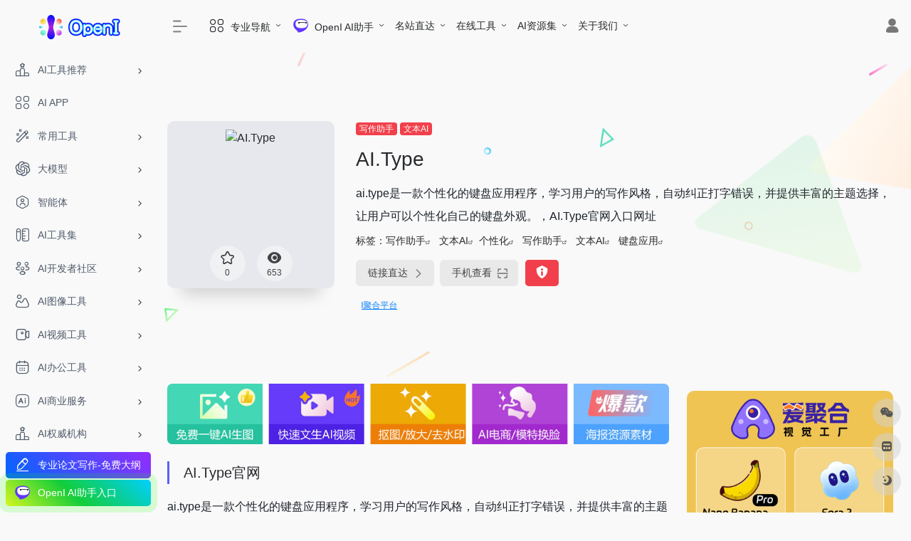

--- FILE ---
content_type: text/html; charset=UTF-8
request_url: https://openi.cn/sites/135403.html
body_size: 19366
content:
<!DOCTYPE html><html lang="zh-Hans" class="io-grey-mode"><head> <script> var default_c = "io-grey-mode"; var night = document.cookie.replace(/(?:(?:^|.*;\s*)io_night_mode\s*\=\s*([^;]*).*$)|^.*$/, "$1"); try { if (night === "0") { document.documentElement.classList.add("io-black-mode"); document.documentElement.classList.remove(default_c); } else { document.documentElement.classList.remove("io-black-mode"); document.documentElement.classList.add(default_c); } } catch (_) {}</script><meta charset="UTF-8"><meta name="renderer" content="webkit"/><meta name="force-rendering" content="webkit"/><meta http-equiv="X-UA-Compatible" content="IE=edge, chrome=1"><meta name="viewport" content="width=device-width, initial-scale=1.0, minimum-scale=1.0, maximum-scale=1.0, user-scalable=no"><title>AI.Type - OpenI</title><meta name="theme-color" content="#f9f9f9" /><meta name="keywords" content="个性化,键盘应用" /><meta name="description" content="ai.type是一款个性化的键盘应用程序，学习用户的写作风格，自动纠正打字错误，并提供丰富的主题选择，让用户可以个性化自己的键盘外观。" /><meta property="og:type" content="article"><meta property="og:url" content="https://openi.cn/sites/135403.html"/> <meta property="og:title" content="AI.Type - OpenI"><meta property="og:description" content="ai.type是一款个性化的键盘应用程序，学习用户的写作风格，自动纠正打字错误，并提供丰富的主题选择，让用户可以个性化自己的键盘外观。"><meta property="og:image" content="https://ico.openi.cn/favicon/aitype.com.png"><meta property="og:site_name" content="OpenI"><link rel="shortcut icon" href="https://res.openi.cn/2023/04/logo-pic.png"><link rel="apple-touch-icon" href="https://res.openi.cn/2023/04/logo-pic.png"><!--[if IE]><script src="https://openi.cn/wp-content/themes/onenav/js/html5.min.js"></script><![endif]--><meta name='robots' content='max-image-preview:large' /><style id='wp-img-auto-sizes-contain-inline-css' type='text/css'>img:is([sizes=auto i],[sizes^="auto," i]){contain-intrinsic-size:3000px 1500px}/*# sourceURL=wp-img-auto-sizes-contain-inline-css */</style><style id='classic-theme-styles-inline-css' type='text/css'>/*! This file is auto-generated */.wp-block-button__link{color:#fff;background-color:#32373c;border-radius:9999px;box-shadow:none;text-decoration:none;padding:calc(.667em + 2px) calc(1.333em + 2px);font-size:1.125em}.wp-block-file__button{background:#32373c;color:#fff;text-decoration:none}/*# sourceURL=/wp-includes/css/classic-themes.min.css */</style><link rel='stylesheet' id='parent-style-css' href='https://openi.cn/wp-content/themes/onenav/style.css?ver=6.9' type='text/css' media='all' /><link rel='stylesheet' id='child-style-css' href='https://openi.cn/wp-content/themes/OneNav-openi/style.css?ver=1.0' type='text/css' media='all' /><link rel='stylesheet' id='iconfont-css' href='https://openi.cn/wp-content/themes/onenav/css/iconfont.css?ver=4.1812' type='text/css' media='all' /><link rel='stylesheet' id='iconfont-io-1-css' href='//at.alicdn.com/t/c/font_4059376_88umfn7atxk.css' type='text/css' media='all' /><link rel='stylesheet' id='iconfont-io-2-css' href='//at.alicdn.com/t/c/font_4375541_v54p9lqnj9n.css' type='text/css' media='all' /><link rel='stylesheet' id='bootstrap-css' href='https://openi.cn/wp-content/themes/onenav/css/bootstrap.min.css?ver=4.1812' type='text/css' media='all' /><link rel='stylesheet' id='lightbox-css' href='https://openi.cn/wp-content/themes/onenav/css/jquery.fancybox.min.css?ver=4.1812' type='text/css' media='all' /><link rel='stylesheet' id='style-css' href='https://openi.cn/wp-content/themes/OneNav-openi/css/style.min.css?ver=4.1812' type='text/css' media='all' /><link rel='stylesheet' id='openicss-css' href='https://openi.cn/wp-content/themes/OneNav-openi/css/openicss.css?ver=4.1812' type='text/css' media='all' /><script type="text/javascript" src="https://openi.cn/wp-content/themes/onenav/js/jquery.min.js?ver=4.1812" id="jquery-js"></script><script type="text/javascript" id="jquery-js-after">/* <![CDATA[ *//* <![CDATA[ */ function loadFunc(func) {if (document.all){window.attachEvent("onload",func);}else{window.addEventListener("load",func,false);}} /* ]]]]><![CDATA[> *///# sourceURL=jquery-js-after/* ]]> */</script><link rel="canonical" href="https://openi.cn/sites/135403.html" /><style>.customize-width{max-width:1400px}.sidebar-nav{width:220px}@media (min-width: 768px){.main-content{margin-left:220px;}.main-content .page-header{left:220px;}}</style><script>(function(a,b){a.ioLetterAvatar=function(d,l,j){d=d||"";l=l||60;var h="#1abc9c #2ecc71 #3498db #9b59b6 #3fe95e #16a085 #27ae60 #2980b9 #8e44ad #fc3e50 #f1c40f #e67e22 #e74c3c #00bcd4 #95aa36 #f39c12 #d35400 #c0392b #b2df1e #7ffc8d".split(" "),f,c,k,g,e,i,t,m;f=String(d).toUpperCase();f=f?f.charAt(0):"?";if(a.devicePixelRatio){l=(l*a.devicePixelRatio)}c=parseInt((((f=="?"?72:f.charCodeAt(0))-64)*12345).toString().slice(0,5));k=c%(h.length-1);t=(c+1)%(h.length-1);m=(c-1)%(h.length-1);g=b.createElement("canvas");g.width=l;g.height=l;e=g.getContext("2d");e.fillStyle=j?j:h[k];e.fillRect(0,0,g.width,g.height); e.arc((c*180)%l,(c*150)%l, (c/120)%l ,0 ,360 );e.fillStyle=h[t];e.globalAlpha = .6;e.fill();e.save();e.beginPath();e.fillStyle=h[m];e.globalAlpha = .4;e.arc((c*20)%l,(c*50)%l, ((99999-c)/80)%l,0 ,360 );e.fill();e.font=Math.round(g.width/2)+"px 'Microsoft Yahei'";e.textAlign="center";e.fillStyle="#fff";e.globalAlpha = 1;e.fillText(f,l/2,l/1.5);i=g.toDataURL();g=null;return i}})(window,document);</script><meta name="redi-version" content="1.2.7" /><link rel="icon" href="https://res.openi.cn/2023/04/logo-pic.png" sizes="32x32" /><link rel="icon" href="https://res.openi.cn/2023/04/logo-pic.png" sizes="192x192" /><link rel="apple-touch-icon" href="https://res.openi.cn/2023/04/logo-pic.png" /><meta name="msapplication-TileImage" content="https://res.openi.cn/2023/04/logo-pic.png" /><!-- 自定义代码 --><!-- end 自定义代码 --></head> <body class="wp-singular sites-template-default single single-sites postid-135403 wp-theme-onenav wp-child-theme-OneNav-openi sidebar_right sites"> <div id="sidebar" class="sticky sidebar-nav fade"> <div class="modal-dialog h-100 sidebar-nav-inner"> <div class="sidebar-logo border-bottom border-color"> <!-- logo --> <div class="logo overflow-hidden"> <a href="https://openi.cn" class="logo-expanded"> <img src="https://res.openi.cn/2023/04/Logo.png" height="40" class="logo-light" alt="OpenI"> <img src="https://res.openi.cn/2023/04/Logo-n.png" height="40" class="logo-dark d-none" alt="OpenI"> </a> <a href="https://openi.cn" class="logo-collapsed"> <img src="https://res.openi.cn/2023/04/logo-pic.png" height="40" class="logo-light" alt="OpenI"> <img src="https://res.openi.cn/2023/04/logo-n-pic.png" height="40" class="logo-dark d-none" alt="OpenI"> </a> </div> <!-- logo end --> </div> <div class="sidebar-menu flex-fill"> <div class="sidebar-scroll" > <div class="sidebar-menu-inner"> <ul> <li class="sidebar-item"> <a href="https://openi.cn/#term-8151" class="" data-change="https://openi.cn/#term-8151"> <i class="io io-vuesax-outline-ranking icon-fw icon-lg"></i> <span>AI工具推荐</span> </a> <i class="iconfont icon-arrow-r-m sidebar-more text-sm"></i> <ul > <li> <a href="https://openi.cn/#term-8151-8151" class=""><span>Ai工具推荐</span></a> </li> <li> <a href="https://openi.cn/#term-8151-399435" class=""><span>Ai编程神器</span></a> </li> <li> <a href="https://openi.cn/#term-8151-413020" class=""><span>AiPPT神器</span></a> </li> <li> <a href="https://openi.cn/#term-8151-175937" class=""><span>论文写作神器</span></a> </li> <li> <a href="https://openi.cn/#term-8151-177583" class=""><span>Ai视频神器</span></a> </li> <li> <a href="https://openi.cn/#term-8151-176127" class=""><span>Logo生成神器</span></a> </li> <li> <a href="https://openi.cn/#term-8151-176146" class=""><span>Ai换脸神器</span></a> </li> <li> <a href="https://openi.cn/#term-8151-176171" class=""><span>Ai写真神器</span></a> </li> <li> <a href="https://openi.cn/#term-8151-166712" class=""><span>Ai系统源码</span></a> </li> <li> <a href="https://openi.cn/#term-8151-150488" class=""><span>论文阅读神器</span></a> </li> </ul> </li> <li class="sidebar-item"> <a href="https://openi.cn/ai-app" target=""> <i class="io io-outline-category-2 icon-fw icon-lg"></i> <span>AI APP</span> </a> </li> <li class="sidebar-item"> <a href="https://openi.cn/#term-3265" class="" data-change="https://openi.cn/#term-3265"> <i class="io io-outline-magicpen icon-fw icon-lg"></i> <span>常用工具</span> </a> <i class="iconfont icon-arrow-r-m sidebar-more text-sm"></i> <ul > <li> <a href="https://openi.cn/#term-3265-193220" class=""><span>工具推荐</span></a> </li> <li> <a href="https://openi.cn/#term-3265-12688" class=""><span>常用邮箱</span></a> </li> <li> <a href="https://openi.cn/#term-3265-165775" class=""><span>视频会议</span></a> </li> <li> <a href="https://openi.cn/#term-3265-12687" class=""><span>在线翻译</span></a> </li> <li> <a href="https://openi.cn/#term-3265-12675" class=""><span>协作文档</span></a> </li> <li> <a href="https://openi.cn/#term-3265-12964" class=""><span>问卷表单</span></a> </li> <li> <a href="https://openi.cn/#term-3265-12593" class=""><span>在线工具箱</span></a> </li> </ul> </li> <li class="sidebar-item"> <a href="https://openi.cn/#term-34796" class="" data-change="https://openi.cn/#term-34796"> <i class="io io-openai icon-fw icon-lg"></i> <span>大模型</span> </a> <i class="iconfont icon-arrow-r-m sidebar-more text-sm"></i> <ul > <li> <a href="https://openi.cn/#term-34796-149000" class=""><span>体验入口</span></a> </li> <li> <a href="https://openi.cn/#term-34796-193329" class=""><span>API</span></a> </li> <li> <a href="https://openi.cn/#term-34796-403800" class=""><span>DeepSeek</span></a> </li> <li> <a href="https://openi.cn/#term-34796-316" class=""><span>ChatGPT</span></a> </li> <li> <a href="https://openi.cn/#term-34796-8215" class=""><span>百度</span></a> </li> <li> <a href="https://openi.cn/#term-34796-24437" class=""><span>阿里</span></a> </li> <li> <a href="https://openi.cn/#term-34796-193054" class=""><span>月之暗面</span></a> </li> <li> <a href="https://openi.cn/#term-34796-24436" class=""><span>讯飞</span></a> </li> <li> <a href="https://openi.cn/#term-34796-24430" class=""><span>ChatGLM</span></a> </li> <li> <a href="https://openi.cn/#term-34796-149337" class=""><span>腾讯</span></a> </li> <li> <a href="https://openi.cn/#term-34796-149010" class=""><span>抖音</span></a> </li> <li> <a href="https://openi.cn/#term-34796-24433" class=""><span>百川</span></a> </li> <li> <a href="https://openi.cn/#term-34796-193055" class=""><span>天工</span></a> </li> <li> <a href="https://openi.cn/#term-34796-193343" class=""><span>紫东太初</span></a> </li> <li> <a href="https://openi.cn/#term-34796-24434" class=""><span>封神榜</span></a> </li> <li> <a href="https://openi.cn/#term-34796-24432" class=""><span>Llama</span></a> </li> <li> <a href="https://openi.cn/#term-34796-24442" class=""><span>元语</span></a> </li> <li> <a href="https://openi.cn/#term-34796-24435" class=""><span>盘古</span></a> </li> <li> <a href="https://openi.cn/#term-34796-198827" class=""><span>快手</span></a> </li> <li> <a href="https://openi.cn/#term-34796-162569" class=""><span>书生</span></a> </li> <li> <a href="https://openi.cn/#term-34796-24439" class=""><span>MOSS</span></a> </li> <li> <a href="https://openi.cn/favorites/601.html" target=""> <span>更多大模型</span> </a> </li> </ul> </li> <li class="sidebar-item"> <a href="https://openi.cn/#term-177607" class="" data-change="https://openi.cn/#term-177607"> <i class="io io-outline-user-octagon icon-fw icon-lg"></i> <span>智能体</span> </a> <i class="iconfont icon-arrow-r-m sidebar-more text-sm"></i> <ul > <li> <a href="https://openi.cn/#term-177607-177607" class=""><span>AI智能体平台</span></a> </li> <li> <a href="https://openi.cn/#term-177607-422385" class=""><span>MCP服务</span></a> </li> <li> <a href="https://openi.cn/#term-177607-178266" class=""><span>智能体</span></a> </li> <li> <a href="https://openi.cn/#term-177607-193360" class=""><span>智能体源码</span></a> </li> </ul> </li> <li class="sidebar-item"> <a href="https://openi.cn/#term-3108" class="" data-change="https://openi.cn/#term-3108"> <i class="io io-a-outline-rulerpen icon-fw icon-lg"></i> <span>AI工具集</span> </a> <i class="iconfont icon-arrow-r-m sidebar-more text-sm"></i> <ul > <li> <a href="https://openi.cn/#term-3108-2834" class=""><span>AI写作工具</span></a> </li> <li> <a href="https://openi.cn/#term-3108-2832" class=""><span>AI对话工具</span></a> </li> <li> <a href="https://openi.cn/#term-3108-2842" class=""><span>AI语言翻译</span></a> </li> <li> <a href="https://openi.cn/#term-3108-1836" class=""><span>AI视频工具</span></a> </li> <li> <a href="https://openi.cn/#term-3108-630" class=""><span>AI设计工具</span></a> </li> <li> <a href="https://openi.cn/#term-3108-2835" class=""><span>AI音频工具</span></a> </li> <li> <a href="https://openi.cn/#term-3108-453" class=""><span>AI内容检测</span></a> </li> <li> <a href="https://openi.cn/#term-3108-2844" class=""><span>AI提示指令</span></a> </li> </ul> </li> <li class="sidebar-item"> <a href="https://openi.cn/#term-2" class="" data-change="https://openi.cn/#term-2"> <i class="io io-outline-people icon-fw icon-lg"></i> <span>AI开发者社区</span> </a> <i class="iconfont icon-arrow-r-m sidebar-more text-sm"></i> <ul > <li> <a href="https://openi.cn/#term-2-2837" class=""><span>AI编程工具</span></a> </li> <li> <a href="https://openi.cn/#term-2-511" class=""><span>AI算力平台</span></a> </li> <li> <a href="https://openi.cn/#term-2-408" class=""><span>AI学习网站</span></a> </li> <li> <a href="https://openi.cn/#term-2-9391" class=""><span>模型库</span></a> </li> <li> <a href="https://openi.cn/#term-2-2821" class=""><span>AI训练模型</span></a> </li> <li> <a href="https://openi.cn/#term-2-46" class=""><span>AI开放平台</span></a> </li> <li> <a href="https://openi.cn/#term-2-2846" class=""><span>AI开发框架</span></a> </li> <li> <a href="https://openi.cn/#term-2-9747" class=""><span>AI论文集</span></a> </li> <li> <a href="https://openi.cn/#term-2-500" class=""><span>AI竞赛</span></a> </li> <li> <a href="https://openi.cn/#term-2-147952" class=""><span>AI提示词</span></a> </li> </ul> </li> <li class="sidebar-item"> <a href="https://openi.cn/#term-2815" class="" data-change="https://openi.cn/#term-2815"> <i class="io io-outline-image icon-fw icon-lg"></i> <span>AI图像工具</span> </a> <i class="iconfont icon-arrow-r-m sidebar-more text-sm"></i> <ul > <li> <a href="https://openi.cn/#term-2815-2818" class=""><span>常用AI图像工具</span></a> </li> <li> <a href="https://openi.cn/#term-2815-2820" class=""><span>AI图片插画生成</span></a> </li> <li> <a href="https://openi.cn/#term-2815-2816" class=""><span>AI图片背景移除</span></a> </li> <li> <a href="https://openi.cn/#term-2815-2826" class=""><span>AI图片无损调整</span></a> </li> <li> <a href="https://openi.cn/#term-2815-2830" class=""><span>AI图片优化修复</span></a> </li> <li> <a href="https://openi.cn/#term-2815-2828" class=""><span>AI图片物体抹除</span></a> </li> <li> <a href="https://openi.cn/#term-2815-26" class=""><span>更多AI图像工具</span></a> </li> </ul> </li> <li class="sidebar-item"> <a href="https://openi.cn/#term-107224" class="" data-change="https://openi.cn/#term-107224"> <i class="io io-outline-video icon-fw icon-lg"></i> <span>AI视频工具</span> </a> <i class="iconfont icon-arrow-r-m sidebar-more text-sm"></i> <ul > <li> <a href="https://openi.cn/#term-107224-10085" class=""><span>AI视频生成-文生视</span></a> </li> <li> <a href="https://openi.cn/#term-107224-21100" class=""><span>AI数字人</span></a> </li> <li> <a href="https://openi.cn/#term-107224-148242" class=""><span>AI视频处理工具</span></a> </li> <li> <a href="https://openi.cn/#term-107224-153254" class=""><span>AI视频与娱乐</span></a> </li> <li> <a href="https://openi.cn/#term-107224-153534" class=""><span>AI视频与直播</span></a> </li> <li> <a href="https://openi.cn/#term-107224-153924" class=""><span>AI视频与设计</span></a> </li> <li> <a href="https://openi.cn/#term-107224-10084" class=""><span>AI视频后期</span></a> </li> <li> <a href="https://openi.cn/#term-107224-38" class=""><span>更多视频工具</span></a> </li> </ul> </li> <li class="sidebar-item"> <a href="https://openi.cn/#term-2839" class="" data-change="https://openi.cn/#term-2839"> <i class="io io-outline-calendar icon-fw icon-lg"></i> <span>AI办公工具</span> </a> <i class="iconfont icon-arrow-r-m sidebar-more text-sm"></i> <ul > <li> <a href="https://openi.cn/#term-2839-2840" class=""><span>AI幻灯片和演示</span></a> </li> <li> <a href="https://openi.cn/#term-2839-2847" class=""><span>AI表格数据处理</span></a> </li> <li> <a href="https://openi.cn/#term-2839-2849" class=""><span>AI文档工具</span></a> </li> <li> <a href="https://openi.cn/#term-2839-2852" class=""><span>AI思维导图</span></a> </li> <li> <a href="https://openi.cn/#term-2839-2854" class=""><span>AI会议工具</span></a> </li> <li> <a href="https://openi.cn/#term-2839-2856" class=""><span>AI效率提升</span></a> </li> <li> <a href="https://openi.cn/#term-2839-2850" class=""><span>推荐AI办公工具</span></a> </li> </ul> </li> <li class="sidebar-item"> <a href="https://openi.cn/#term-113099" class="" data-change="https://openi.cn/#term-113099"> <i class="io io-outline-illustrator icon-fw icon-lg"></i> <span>AI商业服务</span> </a> <i class="iconfont icon-arrow-r-m sidebar-more text-sm"></i> <ul > <li> <a href="https://openi.cn/#term-113099-166746" class=""><span>电商运营</span></a> </li> <li> <a href="https://openi.cn/#term-113099-10797" class=""><span>企业服务</span></a> </li> <li> <a href="https://openi.cn/#term-113099-166711" class=""><span>教育学习</span></a> </li> <li> <a href="https://openi.cn/#term-113099-58348" class=""><span>招聘求职</span></a> </li> <li> <a href="https://openi.cn/#term-113099-167723" class=""><span>生活创意</span></a> </li> <li> <a href="https://openi.cn/#term-113099-170045" class=""><span>创业营销</span></a> </li> <li> <a href="https://openi.cn/#term-113099-167405" class=""><span>3D&amp;游戏</span></a> </li> <li> <a href="https://openi.cn/#term-113099-166736" class=""><span>AI服务商</span></a> </li> </ul> </li> <li class="sidebar-item"> <a href="https://openi.cn/#term-10242" class="" data-change="https://openi.cn/#term-10242"> <i class="io io-vuesax-outline-ranking icon-fw icon-lg"></i> <span>AI权威机构</span> </a> <i class="iconfont icon-arrow-r-m sidebar-more text-sm"></i> <ul > <li> <a href="https://openi.cn/#term-10242-10152" class=""><span>AI科研平台</span></a> </li> <li> <a href="https://openi.cn/#term-10242-10243" class=""><span>AI相关协会</span></a> </li> <li> <a href="https://openi.cn/#term-10242-10393" class=""><span>AI顶会活动</span></a> </li> <li> <a href="https://openi.cn/#term-10242-10389" class=""><span>AI管理机构</span></a> </li> </ul> </li> <li class="sidebar-item"> <a href="https://openi.cn/#term-500" class="" data-change="https://openi.cn/#term-500"> <i class="io io-vuesax-outline-cup icon-fw icon-lg"></i> <span>AI竞赛</span> </a> <i class="iconfont icon-arrow-r-m sidebar-more text-sm"></i> <ul > <li> <a href="https://openi.cn/#term-500-500" class=""><span>竞赛平台</span></a> </li> <li> <a href="https://openi.cn/#term-500-191538" class=""><span>学术比赛</span></a> </li> <li> <a href="https://openi.cn/#term-500-181346" class=""><span>AI绘画大赛</span></a> </li> </ul> </li> </ul> </div> </div> </div> <div class="border-top py-2 border-color"> <div class="flex-bottom"> <ul> <li id="menu-item-259670" class="ads2 menu-item menu-item-type-custom menu-item-object-custom menu-item-259670 sidebar-item"><a target="_blank" href="https://openi.cn/sites/112298.html" title="一键生成！无限改稿"> <i class="io io-vuesax-outline-edit-2 icon-fw icon-lg"></i> <span>专业论文写作-免费大纲</span></a></li><li id="menu-item-115489" class="ads menu-item menu-item-type-custom menu-item-object-custom menu-item-115489 sidebar-item"><a target="_blank" href="https://chat.openi.cn/"> <i class="io io-openi icon-fw icon-lg"></i> <span>OpenI AI助手入口</span></a></li> </ul> </div> </div> </div> </div> <div class="main-content flex-fill"> <div class=" header-nav"> <div id="header" class="page-header sticky"> <div class="navbar navbar-expand-md"> <div class="container-fluid p-0 position-relative"> <div class=""> <a href="https://openi.cn" class="navbar-brand d-md-none m-0" title="OpenI"> <img src="https://res.openi.cn/2023/04/Logo.png" class="logo-light" alt="OpenI" height="30"> <img src="https://res.openi.cn/2023/04/Logo-n.png" class="logo-dark d-none" alt="OpenI" height="30"> </a> </div> <div class="collapse navbar-collapse order-2 order-md-1"> <div class="header-mini-btn"> <label> <input id="mini-button" type="checkbox" checked="checked"> <svg viewBox="0 0 100 100" xmlns="http://www.w3.org/2000/svg"> <path class="line--1" d="M0 40h62c18 0 18-20-17 5L31 55"></path> <path class="line--2" d="M0 50h80"></path> <path class="line--3" d="M0 60h62c18 0 18 20-17-5L31 45"></path> </svg> </label> </div> <ul class="navbar-nav navbar-top site-menu mr-4"> <li id="menu-item-11229" class="menu-item menu-item-type-custom menu-item-object-custom menu-item-has-children menu-item-11229"><a href="/"> <i class="io io-outline-category-2 icon-fw icon-lg"></i> <span>专业导航</span></a><ul class="sub-menu"> <li id="menu-item-11231" class="menu-item menu-item-type-custom menu-item-object-custom menu-item-home menu-item-11231"><a href="https://openi.cn/"> <i class="io io-openifull icon-fw icon-lg"></i> <span>AI导航</span></a></li> <li id="menu-item-117834" class="menu-item menu-item-type-custom menu-item-object-custom menu-item-117834"><a href="https://ai.openi.cn/www"> <i class="io io-outline-category-2 icon-fw icon-lg"></i> <span>上网导航</span></a></li> <li id="menu-item-117874" class="menu-item menu-item-type-custom menu-item-object-custom menu-item-117874"><a href="https://ai.openi.cn/office"> <i class="io io-vuesax-outline-task-square icon-fw icon-lg"></i> <span>办公导航</span></a></li> <li id="menu-item-11230" class="menu-item menu-item-type-post_type menu-item-object-page menu-item-11230"><a href="https://openi.cn/dev"> <i class="io io-outline-code icon-fw icon-lg"></i> <span>程序员导航</span></a></li> <li id="menu-item-11276" class="menu-item menu-item-type-post_type menu-item-object-page menu-item-11276"><a href="https://openi.cn/designer"> <i class="io io-outline-photoshop icon-fw icon-lg"></i> <span>设计师导航</span></a></li> <li id="menu-item-11404" class="menu-item menu-item-type-post_type menu-item-object-page menu-item-11404"><a href="https://openi.cn/zhanzhang"> <i class="io io-vuesax-outline-autobrightness icon-fw icon-lg"></i> <span>站长导航</span></a></li> <li id="menu-item-11423" class="menu-item menu-item-type-post_type menu-item-object-page menu-item-11423"><a href="https://openi.cn/sci"> <i class="io io-outline-book-1 icon-fw icon-lg"></i> <span>学术导航</span></a></li> <li id="menu-item-13344" class="menu-item menu-item-type-post_type menu-item-object-page menu-item-13344"><a href="https://openi.cn/pm"> <i class="io io-vuesax-outline-chrome icon-fw icon-lg"></i> <span>媒体运营</span></a></li> <li id="menu-item-32664" class="menu-item menu-item-type-post_type menu-item-object-page menu-item-32664"><a href="https://openi.cn/ip"> <i class="io io-vuesax-outline-sound icon-fw icon-lg"></i> <span>知识产权导航</span></a></li> <li id="menu-item-115079" class="menu-item menu-item-type-post_type menu-item-object-page menu-item-115079"><a href="https://openi.cn/ppt"> <i class="io io-outline-video-square icon-fw icon-lg"></i> <span>PPT设计</span></a></li> <li id="menu-item-141255" class="menu-item menu-item-type-custom menu-item-object-custom menu-item-141255"><a target="_blank" href="https://ai.openi.cn/hi" title="跨境电商工具"> <i class="io io-midjourney icon-fw icon-lg"></i> <span>出海导航</span></a></li></ul></li><li id="menu-item-140482" class="menu-item menu-item-type-custom menu-item-object-custom menu-item-has-children menu-item-140482"><a target="_blank" href="https://chat.openi.cn/" title="打开AI时代，探索无限可能！"> <i class="io io-openiai icon-fw icon-lg"></i> <span>OpenI AI助手</span></a><ul class="sub-menu"> <li id="menu-item-140483" class="menu-item menu-item-type-custom menu-item-object-custom menu-item-140483"><a target="_blank" href="https://chat.openi.cn/" title="国内可访问"> <i class="io io-openai icon-fw icon-lg"></i> <span>中文GPT4.0</span></a></li> <li id="menu-item-140485" class="menu-item menu-item-type-custom menu-item-object-custom menu-item-140485"><a target="_blank" href="https://chat.openi.cn/web/#/draw" title="Midjourney文生图、混图、换脸及Dall.E绘画"> <i class="io io-midjourney icon-fw icon-lg"></i> <span>AI绘画</span></a></li> <li id="menu-item-143511" class="menu-item menu-item-type-custom menu-item-object-custom menu-item-143511"><a target="_blank" href="https://chat.openi.cn/web/#/music" title="Suno中文"> <i class="io io-vuesax-outline-sound icon-fw icon-lg"></i> <span>AI写歌</span></a></li> <li id="menu-item-230547" class="menu-item menu-item-type-custom menu-item-object-custom menu-item-230547"><a target="_blank" href="https://chat.openi.cn/web/#/docs"> <i class="io io-outline-book-1 icon-fw icon-lg"></i> <span>AI读文档</span></a></li> <li id="menu-item-277805" class="menu-item menu-item-type-custom menu-item-object-custom menu-item-277805"><a target="_blank" href="https://pro.123paper.cn"> <i class="io io-vuesax-outline-edit-2 icon-fw icon-lg"></i> <span>AI写论文</span></a></li></ul></li><li id="menu-item-11310" class="menu-item menu-item-type-custom menu-item-object-custom menu-item-has-children menu-item-11310"><a href="/">名站直达</a><ul class="sub-menu"> <li id="menu-item-11313" class="menu-item menu-item-type-custom menu-item-object-custom menu-item-11313"><a target="_blank" href="https://www.douyin.com/hot"> <i class="io io-douyin icon-fw icon-lg"></i> <span>抖音</span></a></li> <li id="menu-item-117700" class="menu-item menu-item-type-custom menu-item-object-custom menu-item-117700"><a target="_blank" href="https://www.kuaishou.com/"> <i class="io io-kuaishou icon-fw icon-lg"></i> <span>快手</span></a></li> <li id="menu-item-11311" class="menu-item menu-item-type-custom menu-item-object-custom menu-item-11311"><a target="_blank" href="https://www.bilibili.com/"> <i class="io io-bilibili icon-fw icon-lg"></i> <span>bilibili</span></a></li> <li id="menu-item-117699" class="menu-item menu-item-type-custom menu-item-object-custom menu-item-117699"><a target="_blank" href="https://www.xiaohongshu.com/"> <i class="io io-xiaohongshu icon-fw icon-lg"></i> <span>小红书</span></a></li> <li id="menu-item-11315" class="menu-item menu-item-type-custom menu-item-object-custom menu-item-11315"><a target="_blank" href="https://www.zhihu.com/"> <i class="io io-zhihu icon-fw icon-lg"></i> <span>知乎</span></a></li> <li id="menu-item-11314" class="menu-item menu-item-type-custom menu-item-object-custom menu-item-11314"><a target="_blank" href="https://weibo.com/login.php?category=0"> <i class="io io-weibo icon-fw icon-lg"></i> <span>微博</span></a></li> <li id="menu-item-11316" class="menu-item menu-item-type-custom menu-item-object-custom menu-item-11316"><a target="_blank" href="https://www.taobao.com/"> <i class="io io-taobao icon-fw icon-lg"></i> <span>淘宝</span></a></li> <li id="menu-item-11317" class="menu-item menu-item-type-custom menu-item-object-custom menu-item-11317"><a target="_blank" href="https://www.jd.com/"> <i class="io io-jingdong icon-fw icon-lg"></i> <span>京东</span></a></li> <li id="menu-item-11312" class="menu-item menu-item-type-custom menu-item-object-custom menu-item-11312"><a target="_blank" href="https://v.qq.com/"> <i class="io io-a-vqq icon-fw icon-lg"></i> <span>腾讯视频</span></a></li> <li id="menu-item-11318" class="menu-item menu-item-type-custom menu-item-object-custom menu-item-11318"><a target="_blank" href="https://www.toutiao.com/"> <i class="io io-toutiao icon-fw icon-lg"></i> <span>今日头条</span></a></li></ul></li><li id="menu-item-11347" class="menu-item menu-item-type-post_type menu-item-object-page menu-item-has-children menu-item-11347"><a href="https://openi.cn/zaixiangongju">在线工具</a><ul class="sub-menu"> <li id="menu-item-92372" class="text-danger menu-item menu-item-type-custom menu-item-object-custom menu-item-92372"><a target="_blank" href="https://tool.openi.cn/" title="免费便民工具"> <i class="io io-outline-category-2 icon-fw icon-lg"></i> <span>免费工具</span></a></li> <li id="menu-item-11348" class="menu-item menu-item-type-taxonomy menu-item-object-favorites menu-item-11348"><a href="https://openi.cn/favorites/3614.html"> <i class="io io-outline-translate icon-fw icon-lg"></i> <span>翻译</span></a></li> <li id="menu-item-11349" class="menu-item menu-item-type-taxonomy menu-item-object-favorites menu-item-11349"><a href="https://openi.cn/favorites/4773.html"> <i class="io io-outline-category-2 icon-fw icon-lg"></i> <span>二维码工具</span></a></li> <li id="menu-item-11350" class="menu-item menu-item-type-taxonomy menu-item-object-favorites menu-item-11350"><a href="https://openi.cn/favorites/5218.html"> <i class="io io-outline-image icon-fw icon-lg"></i> <span>免费图床</span></a></li> <li id="menu-item-11351" class="menu-item menu-item-type-taxonomy menu-item-object-favorites menu-item-11351"><a href="https://openi.cn/favorites/4985.html"> <i class="io io-outline-image icon-fw icon-lg"></i> <span>图片下载</span></a></li> <li id="menu-item-11352" class="menu-item menu-item-type-taxonomy menu-item-object-favorites menu-item-11352"><a href="https://openi.cn/favorites/355.html"> <i class="io io-outline-image icon-fw icon-lg"></i> <span>图片处理</span></a></li> <li id="menu-item-115577" class="menu-item menu-item-type-custom menu-item-object-custom menu-item-115577"><a href="https://tool.openi.cn/svg/"> <i class="io io-outline-format-square icon-fw icon-lg"></i> <span>SVG 编辑器</span></a></li> <li id="menu-item-11353" class="menu-item menu-item-type-taxonomy menu-item-object-favorites menu-item-11353"><a href="https://openi.cn/favorites/2946.html"> <i class="io io-outline-image icon-fw icon-lg"></i> <span>图片编辑</span></a></li> <li id="menu-item-11354" class="menu-item menu-item-type-taxonomy menu-item-object-favorites menu-item-11354"><a href="https://openi.cn/favorites/3575.html"> <i class="io io-outline-smallcaps icon-fw icon-lg"></i> <span>文字编排</span></a></li> <li id="menu-item-11355" class="menu-item menu-item-type-taxonomy menu-item-object-favorites menu-item-11355"><a href="https://openi.cn/favorites/4971.html"> <i class="io io-outline-book-1 icon-fw icon-lg"></i> <span>PDF工具</span></a></li> <li id="menu-item-11356" class="menu-item menu-item-type-taxonomy menu-item-object-favorites menu-item-11356"><a href="https://openi.cn/favorites/5207.html"> <i class="io io-outline-arrow-right icon-fw icon-lg"></i> <span>解析下载</span></a></li> <li id="menu-item-11357" class="menu-item menu-item-type-taxonomy menu-item-object-favorites menu-item-11357"><a href="https://openi.cn/favorites/4986.html"> <i class="io io-outline-video-square icon-fw icon-lg"></i> <span>视频处理</span></a></li> <li id="menu-item-11358" class="menu-item menu-item-type-taxonomy menu-item-object-favorites menu-item-11358"><a href="https://openi.cn/favorites/3767.html"> <i class="io io-outline-data icon-fw icon-lg"></i> <span>脑图\流程图</span></a></li> <li id="menu-item-11359" class="menu-item menu-item-type-taxonomy menu-item-object-favorites menu-item-11359"><a href="https://openi.cn/favorites/5114.html"> <i class="io io-outline-programming-arrows icon-fw icon-lg"></i> <span>格式转换</span></a></li> <li id="menu-item-11360" class="menu-item menu-item-type-custom menu-item-object-custom menu-item-11360"><a href="https://openi.cn/zaixiangongju">更多>></a></li></ul></li><li id="menu-item-32021" class="menu-item menu-item-type-custom menu-item-object-custom menu-item-has-children menu-item-32021"><a target="_blank" href="https://openi.cn/hotnews/">AI资源集</a><ul class="sub-menu"> <li id="menu-item-289128" class="menu-item menu-item-type-taxonomy menu-item-object-category menu-item-289128"><a href="https://openi.cn/category/382639.html"> <i class="io io-outline-magicpen icon-fw icon-lg"></i> <span>AI工具集</span></a></li> <li id="menu-item-298688" class="menu-item menu-item-type-post_type menu-item-object-page menu-item-298688"><a href="https://openi.cn/aigc-industry-reports-download"> <i class="io io-outline-box icon-fw icon-lg"></i> <span>AI报告下载</span></a></li> <li id="menu-item-289129" class="menu-item menu-item-type-taxonomy menu-item-object-category menu-item-289129"><a href="https://openi.cn/category/9334.html"> <i class="io io-outline-book-1 icon-fw icon-lg"></i> <span>AI使用教程</span></a></li> <li id="menu-item-289130" class="menu-item menu-item-type-taxonomy menu-item-object-category menu-item-289130"><a href="https://openi.cn/category/385835.html"> <i class="io io-vuesax-outline-task-square icon-fw icon-lg"></i> <span>AI政策法规</span></a></li> <li id="menu-item-35376" class="menu-item menu-item-type-post_type menu-item-object-page menu-item-35376"><a href="https://openi.cn/aigc-hot"> <i class="io io-vuesax-outline-ranking icon-fw icon-lg"></i> <span>AI热点资讯</span></a></li></ul></li><li id="menu-item-34789" class="menu-item menu-item-type-custom menu-item-object-custom menu-item-has-children menu-item-34789"><a href="/">关于我们</a><ul class="sub-menu"> <li id="menu-item-34791" class="menu-item menu-item-type-post_type menu-item-object-post menu-item-34791"><a href="https://openi.cn/1.html"> <i class="io io-outline-airplane-square icon-fw icon-lg"></i> <span>联系方式</span></a></li> <li id="menu-item-25" class="menu-item menu-item-type-post_type menu-item-object-page menu-item-25"><a target="_blank" href="https://openi.cn/addnewsite"> <i class="io io-outline-layer icon-fw icon-lg"></i> <span>网站提交</span></a></li> <li id="menu-item-125749" class="menu-item menu-item-type-custom menu-item-object-custom menu-item-125749"><a href="https://123paper.cn/Articles/detail/?appid=1&#038;aid=1"> <i class="io io-outline-python icon-fw icon-lg"></i> <span>论文大师源码</span></a></li></ul></li> </ul> </div> <ul class="nav navbar-menu text-xs order-1 order-md-2 position-relative"> <li class="nav-login ml-3 ml-md-4"> <a href="https://openi.cn/login/?redirect_to=https://openi.cn/sites/135403.html" title="登录"><i class="iconfont icon-user icon-lg"></i></a> </li> <li class="nav-item d-md-none mobile-menu ml-3 ml-md-4"><a href="javascript:" id="sidebar-switch" data-toggle="modal" data-target="#sidebar"><i class="iconfont icon-classification icon-lg"></i></a></li> </ul> </div> </div> </div> <div class="placeholder"></div> </div> <div id="content" class="container my-4 my-md-5"> <div class="background-fx"><img src="https://openi.cn/wp-content/themes/onenav/images/fx/shape-01.svg" class="shape-01"><img src="https://openi.cn/wp-content/themes/onenav/images/fx/shape-02.svg" class="shape-02"><img src="https://openi.cn/wp-content/themes/onenav/images/fx/shape-03.svg" class="shape-03"><img src="https://openi.cn/wp-content/themes/onenav/images/fx/shape-04.svg" class="shape-04"><img src="https://openi.cn/wp-content/themes/onenav/images/fx/shape-05.svg" class="shape-05"><img src="https://openi.cn/wp-content/themes/onenav/images/fx/shape-06.svg" class="shape-06"><img src="https://openi.cn/wp-content/themes/onenav/images/fx/shape-07.svg" class="shape-07"><img src="https://openi.cn/wp-content/themes/onenav/images/fx/shape-08.svg" class="shape-08"><img src="https://openi.cn/wp-content/themes/onenav/images/fx/shape-09.svg" class="shape-09"><img src="https://openi.cn/wp-content/themes/onenav/images/fx/shape-10.svg" class="shape-10"><img src="https://openi.cn/wp-content/themes/onenav/images/fx/shape-11.svg" class="shape-11"></div><div class="row site-content py-4 py-md-5 mb-xl-5 mb-0 mx-xxxl-n5"><!-- 网址信息 --><div class="col-12 col-sm-5 col-md-4 col-lg-3"><div class="siteico"><img class="img-cover lazy unfancybox" src="https://openi.cn/wp-content/themes/onenav/images/t.png" data-src="//s0.wp.com/mshots/v1/aitype.com?w=383&h=328" height="auto" width="auto" alt="AI.Type"><div id="country" class="text-xs custom-piece_c_b country-piece" style="display:none;"><i class="iconfont icon-loading icon-spin"></i></div><div class="tool-actions text-center mt-md-4"> <a href="javascript:;" data-action="post_star" data-post_type="sites" data-id="135403" data-ticket="a23e3c98ef" class=" btn btn-like btn-icon btn-light rounded-circle p-2 mx-3 mx-md-2 " data-toggle="tooltip" data-placement="top" title="收藏"> <span class="flex-column text-height-xs"> <i class="star-ico icon-lg iconfont icon-collection-line"></i> <small class="star-count-135403 text-xs mt-1">0</small> </span> </a><a href="javascript:;" class="btn-share-toggler btn btn-icon btn-light rounded-circle p-2 mx-3 mx-md-2" data-toggle="tooltip" data-placement="top" title="浏览"><span class="flex-column text-height-xs"><i class="icon-lg iconfont icon-chakan"></i><small class="share-count text-xs mt-1">653</small></span></a></div></div></div><div class="col mt-4 mt-sm-0"><div class="site-body text-sm"><a class='btn-cat custom_btn-d mr-1' href='https://openi.cn/favorites/176578.html'>写作助手</a><a class='btn-cat custom_btn-d mr-1' href='https://openi.cn/favorites/21188.html'>​文本AI</a><h1 class="site-name h3 my-3">AI.Type</h1><div class="mt-2"><p class="mb-2">ai.type是一款个性化的键盘应用程序，学习用户的写作风格，自动纠正打字错误，并提供丰富的主题选择，让用户可以个性化自己的键盘外观。，AI.Type官网入口网址</p>标签：<span class="mr-2"><a href="https://openi.cn/favorites/176578.html" rel="tag">写作助手</a><i class="iconfont icon-wailian text-ss"></i></span> <span class="mr-2"><a href="https://openi.cn/favorites/21188.html" rel="tag">​文本AI</a><i class="iconfont icon-wailian text-ss"></i></span><span class="mr-2"><a href="https://openi.cn/sitetag/670.html" rel="tag">个性化</a><i class="iconfont icon-wailian text-ss"></i></span> <span class="mr-2"><a href="https://openi.cn/sitetag/1598.html" rel="tag">写作助手</a><i class="iconfont icon-wailian text-ss"></i></span> <span class="mr-2"><a href="https://openi.cn/sitetag/176108.html" rel="tag">​文本AI</a><i class="iconfont icon-wailian text-ss"></i></span> <span class="mr-2"><a href="https://openi.cn/sitetag/188279.html" rel="tag">键盘应用</a><i class="iconfont icon-wailian text-ss"></i></span><div class="site-go mt-3"><div id="security_check_img"></div><span class="site-go-url"><a href="https://openi.cn/go/?url=aHR0cHM6Ly9haXR5cGUuY29t" title="AI.Type" target="_blank" class="btn btn-arrow mr-2"><span>链接直达<i class="iconfont icon-arrow-r-m"></i></span></a></span><a href="javascript:" class="btn btn-arrow qr-img" data-toggle="tooltip" data-placement="bottom" data-html="true" title="<img src='https://openi.cn/qr/?text=https://aitype.com&#038;size=150&#038;margin=10' width='150'>"><span>手机查看<i class="iconfont icon-qr-sweep"></i></span></a><a href="javascript:" class="btn btn-danger qr-img tooltip-toggle rounded-lg" data-post_id="135403" data-toggle="modal" data-placement="top" data-target="#report-sites-modal" title="反馈"><i class="iconfont icon-statement icon-lg"></i></a></div><a class="btn-move tab-move text-xs text-primary ml-2 pt-2 hotmore" href="https://openiapi.com/" target="_blank" title="OpenIAPI.com" style="width: 285px;display: block;"><marquee><u>OpenIAPI，一站式大模型API聚合平台</u></marquee></a></div></div></div><!-- 网址信息 end --></div> <main class="content" role="main"> <div class="sidebar sidebar-tools"> <div id="custom_html-2" class="widget_text io-sidebar-widget widget_custom_html"><div class="textwidget custom-html-widget"><style>.vip-img{ display: block; padding: 10px;}.vip-img img{ width: 100%; border-radius: 10px;}</style><a href="https://d.aijuh.com/" target="_blank" title="AI聚合视觉工厂" rel="nofollow" class="vip-img"> <img alt="AI聚合视觉工厂" src="https://res.openi.cn/2026/01/20260112073508408.png"></a></div></div> </div> <div class="content-wrap"> <div class="content-layout"> <div class="panel site-content card transparent"> <div class="card-body p-0"> <div class="apd-bg"> <div class="apd apd-right"><a href="https://openi.cn/sites/311776.html" target="_blank"><img src="https://res.openi.cn/2025/11/20251110133531389.jpg" alt="一站式AI创作平台" /></a></div> </div> <div class="panel-body single my-4 "> <h2>AI.Type官网</h2><p>ai.type是一款个性化的键盘应用程序，学习用户的写作风格，自动纠正打字错误，并提供丰富的主题选择，让用户可以个性化自己的键盘外观。</p><p>网站服务：写作助手，个性化，键盘应用，文本AI，写作助手，个性化，键盘应用。</p><p><img decoding="async" data-src="https://res.openi.cn/2024/04/20240418010649-66207229bbecd.jpg" src="https://openi.cn/wp-content/themes/onenav/images/t.png" alt="AI.Type" alt="AI.Type" class="size-full wp-image-665 aligncenter"></p><h3>AI.Type简介</h3><h2>什么是&#8221;AI.Type&#8221;？</h2><p>ai.type是一款个性化的键盘应用程序，可用于手机和平板电脑。它学习用户的写作风格，自动纠正打字错误，并在用户输入时自动插入表情符号。此外，ai.type还提供了一个独特的主题市场，用户可以根据自己的喜好选择键盘的外观和风格。</p><h2 data-from="3wdh.com)">&#8220;AI.Type&#8221;有哪些功能？</h2><p>1. 学习用户的写作风格：ai.type能够学习用户的写作风格，从而提供更准确的自动纠正和预测功能。<br />2. 自动纠正打字错误：ai.type能够自动纠正用户的打字错误，提高打字的准确性和效率。<br />3. 自动插入表情符号：ai.type能够根据用户的输入自动插入合适的表情符号，使更加生动有趣。<br />4. 主题市场：ai.type提供了一个独特的主题市场，用户可以根据自己的喜好选择键盘的外观和风格。市场上每天都会有新的主题设计推出，还有一些特殊的主题供特殊场合使用，如世界杯、圣诞节等。<br />5. 用户设计主题：ai.type还支持用户自己设计主题，让用户可以根据自己的喜好和创意来个性化键盘的外观。</p><h2>应用场景：</h2><p>1. 提高打字准确性和效率：ai.type的自动纠正和预测功能可以帮助用户减少打字错误，提高打字的准确性和效率。<br />2. 个性化键盘外观：ai.type的主题市场和用户设计主题功能可以让用户根据自己的喜好和创意来个性化键盘的外观，使手机和平板电脑更加个性化。</p><h2>&#8220;AI.Type&#8221;如何使用？</h2><p>用户可以在应用商店下载并安装ai.type键盘应用程序，然后根据自己的喜好选择键盘的外观和风格。在使用过程中，ai.type会学习用户的写作风格，自动纠正打字错误，并根据用户的输入自动插入表情符号。用户还可以通过主题市场或自己设计主题来个性化键盘的外观。</p><h3>AI.Type官网入口网址</h3><p><a href="https://openi.cn/go/?url=aHR0cHM6Ly9haXR5cGUuY29t" title="AI.Type网站入口" target="_blank" rel="noopener" class="external" >https://aitype.com</a></p><p>OpenI小编发现AI.Type网站非常受用户欢迎，请访问AI.Type网址入口试用。</p> </div> </div> </div> <h2 class="text-gray text-lg my-4"><i class="iconfont icon-tubiaopeizhi mr-1"></i>数据评估</h2> <div class="panel site-content sites-default-content card"> <div class="card-body"> <p class="viewport"> AI.Type浏览人数已经达到653，如你需要查询该站的相关权重信息，可以点击"<a class="external" href="https://openi.cn/go/?url=aHR0cHM6Ly9zZW8uNTExOC5jb20vYWl0eXBlLmNvbT90PXlkbQ%3D%3D" rel="nofollow" target="_blank">5118数据</a>""<a class="external" href="https://openi.cn/go/?url=aHR0cHM6Ly93d3cuYWl6aGFuLmNvbS9zZW8vYWl0eXBlLmNvbQ%3D%3D" rel="nofollow" target="_blank">爱站数据</a>""<a class="external" href="https://openi.cn/go/?url=aHR0cHM6Ly9zZW8uY2hpbmF6LmNvbS8%2FcT1haXR5cGUuY29t" rel="nofollow" target="_blank">Chinaz数据</a>"进入；以目前的网站数据参考，建议大家请以爱站数据为准，更多网站价值评估因素如：AI.Type的访问速度、搜索引擎收录以及索引量、用户体验等；当然要评估一个站的价值，最主要还是需要根据您自身的需求以及需要，一些确切的数据则需要找AI.Type的站长进行洽谈提供。如该站的IP、PV、跳出率等！</p> <div class="text-center my-2"><span class=" content-title"><span class="d-none">关于AI.Type</span>特别声明</span></div> <p class="text-muted text-sm m-0"> 本站OpenI提供的AI.Type都来源于网络，不保证外部链接的准确性和完整性，同时，对于该外部链接的指向，不由OpenI实际控制，在2024年 4月 18日 上午9:06收录时，该网页上的内容，都属于合规合法，后期网页的内容如出现违规，可以直接联系网站管理员进行删除，OpenI不承担任何责任。</p> </div> <div class="card-footer text-muted text-xs"> <div class="d-flex"><span>OpenI致力于优质、实用的网络站点资源收集与分享！</span><span class="ml-auto d-none d-md-block">本文地址https://openi.cn/sites/135403.html转载请注明</span></div> </div> </div> <h2 class="text-gray text-lg my-4"><i class="site-tag iconfont icon-tag icon-lg mr-1" ></i>相关导航</h2> <div class="row mb-n4"> <div class="url-card col-6 col-sm-6 col-md-4 "> <div class="url-body default "> <a href="https://openi.cn/sites/263129.html" target="_blank" data-id="263129" data-url="https://chrome.google.com/webstore/detail/tabtamer/nocccdpimiknfehopnbldcgiipebjjpj" class="card no-c mb-4 site-263129" data-toggle="tooltip" data-placement="bottom" title="Tab Grouping AI - 谷歌插件官网入口网址，Tab Grouping AI ai chrome extension: 智能标签分组的人工智能Chrome扩展程序"> <div class="card-body url-content d-flex align-items-center"> <div class="url-img rounded-circle mr-2 d-flex align-items-center justify-content-center"> <img class=" lazy unfancybox" src="https://openi.cn/wp-content/themes/onenav/images/favicon.png" data-src="https://ico.openi.cn/favicon/chrome.google.com.png" onerror=null;src=ioLetterAvatar(alt,40) height="auto" width="auto" alt="Tab Grouping AI &#8211; 谷歌插件"> </div> <div class="url-info flex-fill"> <div class="text-sm overflowClip_1"> <strong class="font-weight-normal">Tab Grouping AI &#8211; 谷歌插件</strong> </div> <p class="overflowClip_1 m-0 text-muted text-xs">Tab Grouping AI - 谷歌插件官网入口网址，Tab Grouping AI ai chrome extension: 智能标签分组的人工智能Chrome扩展程序</p> </div> </div> </a> <a href="https://openi.cn/go/?url=aHR0cHM6Ly9jaHJvbWUuZ29vZ2xlLmNvbS93ZWJzdG9yZS9kZXRhaWwvdGFidGFtZXIvbm9jY2NkcGltaWtuZmVob3BuYmxkY2dpaXBlYmpqcGo%3D" target="_blank" rel="external nofollow noopener" title="直达" class="togo text-center text-muted is-views" data-id="263129" data-toggle="tooltip" data-placement="right"><i class="iconfont icon-goto"></i></a> </div> </div> <div class="url-card col-6 col-sm-6 col-md-4 "> <div class="url-body default "> <a href="https://openi.cn/sites/135431.html" target="_blank" data-id="135431" data-url="https://www.wordstream.com" class="card no-c mb-4 site-135431" data-toggle="tooltip" data-placement="bottom" title="WordStream是一个在线广告平台，通过提供广告优化工具、广告数据和见解以及个性化的营销解决方案，帮助企业轻松进行在线广告，实现业务增长。，Wordstream官网入口网址"> <div class="card-body url-content d-flex align-items-center"> <div class="url-img rounded-circle mr-2 d-flex align-items-center justify-content-center"> <img class=" lazy unfancybox" src="https://openi.cn/wp-content/themes/onenav/images/favicon.png" data-src="https://ico.openi.cn/favicon/www.wordstream.com.png" onerror=null;src=ioLetterAvatar(alt,40) height="auto" width="auto" alt="Wordstream"> </div> <div class="url-info flex-fill"> <div class="text-sm overflowClip_1"> <strong class="font-weight-normal">Wordstream</strong> </div> <p class="overflowClip_1 m-0 text-muted text-xs">WordStream是一个在线广告平台，通过提供广告优化工具、广告数据和见解以及个性化的营销解决方案，帮助企业轻松进行在线广告，实现业务增长。，Wordstream官网入口网址</p> </div> </div> </a> <a href="https://openi.cn/go/?url=aHR0cHM6Ly93d3cud29yZHN0cmVhbS5jb20v" target="_blank" rel="external nofollow noopener" title="直达" class="togo text-center text-muted is-views" data-id="135431" data-toggle="tooltip" data-placement="right"><i class="iconfont icon-goto"></i></a> </div> </div> <div class="url-card col-6 col-sm-6 col-md-4 "> <div class="url-body default "> <a href="https://openi.cn/sites/138933.html" target="_blank" data-id="138933" data-url="https://www.humanizeaitext.org" class="card no-c mb-4 site-138933" data-toggle="tooltip" data-placement="bottom" title="Humanize AI Text是一款免费在线AI转人文本转换工具，可以将AI生成的文本转换为类似人类的文本，提高内容的可读性和吸引力。，Humanize AI Text官网入口网址"> <div class="card-body url-content d-flex align-items-center"> <div class="url-img rounded-circle mr-2 d-flex align-items-center justify-content-center"> <img class=" lazy unfancybox" src="https://openi.cn/wp-content/themes/onenav/images/favicon.png" data-src="https://ico.openi.cn/favicon/www.humanizeaitext.org.png" onerror=null;src=ioLetterAvatar(alt,40) height="auto" width="auto" alt="Humanize AI Text"> </div> <div class="url-info flex-fill"> <div class="text-sm overflowClip_1"> <strong class="font-weight-normal">Humanize AI Text</strong> </div> <p class="overflowClip_1 m-0 text-muted text-xs">Humanize AI Text是一款免费在线AI转人文本转换工具，可以将AI生成的文本转换为类似人类的文本，提高内容的可读性和吸引力。，Humanize AI Text官网入口网址</p> </div> </div> </a> <a href="https://openi.cn/go/?url=aHR0cHM6Ly93d3cuaHVtYW5pemVhaXRleHQub3Jn" target="_blank" rel="external nofollow noopener" title="直达" class="togo text-center text-muted is-views" data-id="138933" data-toggle="tooltip" data-placement="right"><i class="iconfont icon-goto"></i></a> </div> </div> <div class="url-card col-6 col-sm-6 col-md-4 "> <div class="url-body default "> <a href="https://openi.cn/sites/260798.html" target="_blank" data-id="260798" data-url="https://chromewebstore.google.com/detail/scholarcopilot/lkeegpfgekmkpfilbnkjoagdnicngoji" class="card no-c mb-4 site-260798" data-toggle="tooltip" data-placement="bottom" title="ScholarCopilot - 谷歌插件官网入口网址，ScholarCopilot ai chrome extension: 整合了大型语言模型（LLMs）如ChatGPT，以提升论文写作质量"> <div class="card-body url-content d-flex align-items-center"> <div class="url-img rounded-circle mr-2 d-flex align-items-center justify-content-center"> <img class=" lazy unfancybox" src="https://openi.cn/wp-content/themes/onenav/images/favicon.png" data-src="https://ico.openi.cn/favicon/chromewebstore.google.com.png" onerror=null;src=ioLetterAvatar(alt,40) height="auto" width="auto" alt="ScholarCopilot &#8211; 谷歌插件"> </div> <div class="url-info flex-fill"> <div class="text-sm overflowClip_1"> <strong class="font-weight-normal">ScholarCopilot &#8211; 谷歌插件</strong> </div> <p class="overflowClip_1 m-0 text-muted text-xs">ScholarCopilot - 谷歌插件官网入口网址，ScholarCopilot ai chrome extension: 整合了大型语言模型（LLMs）如ChatGPT，以提升论文写作质量</p> </div> </div> </a> <a href="https://openi.cn/go/?url=aHR0cHM6Ly9jaHJvbWV3ZWJzdG9yZS5nb29nbGUuY29tL2RldGFpbC9zY2hvbGFyY29waWxvdC9sa2VlZ3BmZ2VrbWtwZmlsYm5ram9hZ2RuaWNuZ29qaQ%3D%3D" target="_blank" rel="external nofollow noopener" title="直达" class="togo text-center text-muted is-views" data-id="260798" data-toggle="tooltip" data-placement="right"><i class="iconfont icon-goto"></i></a> </div> </div> <div class="url-card col-6 col-sm-6 col-md-4 "> <div class="url-body default "> <a href="https://openi.cn/sites/270245.html" target="_blank" data-id="270245" data-url="https://upro.ai" class="card no-c mb-4 site-270245" data-toggle="tooltip" data-placement="bottom" title="Rochat官网入口网址，Rochat: Rochat提供一个多功能AI聊天机器人，涵盖创作、学习、写作、编程、图像生成等多个领域。"> <div class="card-body url-content d-flex align-items-center"> <div class="url-img rounded-circle mr-2 d-flex align-items-center justify-content-center"> <img class=" lazy unfancybox" src="https://openi.cn/wp-content/themes/onenav/images/favicon.png" data-src="https://ico.openi.cn/favicon/upro.ai.png" onerror=null;src=ioLetterAvatar(alt,40) height="auto" width="auto" alt="Rochat"> </div> <div class="url-info flex-fill"> <div class="text-sm overflowClip_1"> <strong class="font-weight-normal">Rochat</strong> </div> <p class="overflowClip_1 m-0 text-muted text-xs">Rochat官网入口网址，Rochat: Rochat提供一个多功能AI聊天机器人，涵盖创作、学习、写作、编程、图像生成等多个领域。</p> </div> </div> </a> <a href="https://openi.cn/go/?url=aHR0cHM6Ly91cHJvLmFp" target="_blank" rel="external nofollow noopener" title="直达" class="togo text-center text-muted is-views" data-id="270245" data-toggle="tooltip" data-placement="right"><i class="iconfont icon-goto"></i></a> </div> </div> <div class="url-card col-6 col-sm-6 col-md-4 "> <div class="url-body default "> <a href="https://openi.cn/sites/260302.html" target="_blank" data-id="260302" data-url="https://chromewebstore.google.com/detail/browsergpt-chatgpt-anywhe/njggknpmkjapgklcfhaiigafiiebpchm" class="card no-c mb-4 site-260302" data-toggle="tooltip" data-placement="bottom" title="BrowserGPT - 谷歌插件官网入口网址，BrowserGPT ai chrome extension: 一个由 ChatGPT 驱动的全能 AI 同行，可增强您在浏览网页时的生产力。"> <div class="card-body url-content d-flex align-items-center"> <div class="url-img rounded-circle mr-2 d-flex align-items-center justify-content-center"> <img class=" lazy unfancybox" src="https://openi.cn/wp-content/themes/onenav/images/favicon.png" data-src="https://ico.openi.cn/favicon/chromewebstore.google.com.png" onerror=null;src=ioLetterAvatar(alt,40) height="auto" width="auto" alt="BrowserGPT &#8211; 谷歌插件"> </div> <div class="url-info flex-fill"> <div class="text-sm overflowClip_1"> <strong class="font-weight-normal">BrowserGPT &#8211; 谷歌插件</strong> </div> <p class="overflowClip_1 m-0 text-muted text-xs">BrowserGPT - 谷歌插件官网入口网址，BrowserGPT ai chrome extension: 一个由 ChatGPT 驱动的全能 AI 同行，可增强您在浏览网页时的生产力。</p> </div> </div> </a> <a href="https://openi.cn/go/?url=aHR0cHM6Ly9jaHJvbWV3ZWJzdG9yZS5nb29nbGUuY29tL2RldGFpbC9icm93c2VyZ3B0LWNoYXRncHQtYW55d2hlL25qZ2drbnBta2phcGdrbGNmaGFpaWdhZmlpZWJwY2ht" target="_blank" rel="external nofollow noopener" title="直达" class="togo text-center text-muted is-views" data-id="260302" data-toggle="tooltip" data-placement="right"><i class="iconfont icon-goto"></i></a> </div> </div> </div> <!-- comments --><div class="post-apd mt-4"><a href="https://openi.cn/sites/308967.html" target="_blank"><img src="https://res.openi.cn/2025/07/20250707142031821.jpg" alt="蝉镜AI数字人" class="aligncenter loaded" /></a></div><div id="comments" class="comments"> <h2 id="comments-list-title" class="comments-title h5 mx-1 my-4"> <i class="iconfont icon-comment"></i> <span class="noticom"> <a href="https://openi.cn/sites/135403.html#respond" class="comments-title" >暂无评论</a> </span> </h2> <div class="card"> <div class="card-body"> <div id="respond_box"> <div id="respond" class="comment-respond"> <form id="commentform" class="text-sm mb-4"> <div class="visitor-avatar d-flex flex-fill mb-2"> <img class="v-avatar rounded-circle" src="https://openi.cn/wp-content/themes/onenav/images/gravatar.jpg"> </div> <div class="comment-textarea mb-3"> <textarea name="comment" id="comment" class="form-control" placeholder="输入评论内容..." tabindex="4" cols="50" rows="3"></textarea> </div> <div id="comment-author-info" class="row row-sm"> <div class="col-12 col-md-6 mb-3"><input type="text" name="author" id="author" class="form-control" value="" size="22" placeholder="昵称" tabindex="2"/></div> <div class="col-12 col-md-6 mb-3"><input type="text" name="email" id="email" class="form-control" value="" size="22" placeholder="邮箱" tabindex="3" /></div> </div> <div class="com-footer d-flex justify-content-end flex-wrap"> <input type="hidden" id="_wpnonce" name="_wpnonce" value="0d5d9b4e58" /><input type="hidden" name="_wp_http_referer" value="/sites/135403.html" /> <a rel="nofollow" id="cancel-comment-reply-link" style="display: none;" href="javascript:;" class="btn btn-light custom_btn-outline mx-2">再想想</a> <button class="btn btn-dark custom_btn-d ml-2" type="submit" id="submit">发表评论</button> <input type="hidden" name="action" value="ajax_comment"/> <input type='hidden' name='comment_post_ID' value='135403' id='comment_post_ID' /><input type='hidden' name='comment_parent' id='comment_parent' value='0' /> </div> </form> <div class="clear"></div> </div> </div> <div id="loading-comments"><span></span></div> <div class="not-comment card"><div class="card-body nothing text-center color-d">暂无评论...</div></div> </div> </div></div><!-- comments end --> </div><!-- content-layout end --> </div><!-- content-wrap end --> </main></div><!-- container end --> <div class="main-footer footer-stick container container-fluid customize-width pt-4 pb-3 footer-type-big"> <div class="footer-inner card rounded-xl m-0"> <div class="footer-text card-body text-muted text-center text-md-left"> <div class="row my-4"> <div class="col-12 col-md-4 mb-4 mb-md-0"> <a class="footer-logo" href="https://openi.cn" title="OpenI"> <img src="https://res.openi.cn/2023/04/Logo.png" class="logo-light mb-3" alt="OpenI" height="40"> <img src="https://res.openi.cn/2023/04/Logo-n.png" class="logo-dark d-none mb-3" alt="OpenI" height="40"> </a> <div class="text-sm">打开我，进入AI时代。<br>全面、高效的AI工具产品情报，发现和使用最酷的AI工具！<br>Ctrl + D 或 ⌘ + D 收藏本站到浏览器书签栏。</div> </div> <div class="col-12 col-md-5 mb-4 mb-md-0"> <p class="footer-links text-sm mb-3"><a href="https://chat.openi.cn/" target="_blank">OpenI AI助手</a><a href="https://openi.cn/zaixiangongju" target="_blank">在线工具</a><a href="https://openi.cn/sites/296775.html" target="_blank">硅基流动</a><a href="https://openi.cn/sites/34937.html" target="_blank">豆包</a><a href="https://openi.cn/sites/296375.html" target="_blank">Trae</a><a href="https://openi.cn/sites/116173.html" target="_blank">扣子Coze</a><a href="https://openi.cn/sites/142625.html" target="_blank">即梦</a><a href="https://openi.cn/sites/278644.html" target="_blank">绘蛙</a></p> <div class="footer-nav-links d-flex justify-content-center justify-content-md-start text-sm mb-3 "> <li id="menu-item-298689" class="menu-item menu-item-type-custom menu-item-object-custom menu-item-has-children menu-item-298689"><a href="https://openi.cn/category/385835.html">备案公示</a><ul class="sub-menu"> <li id="menu-item-298690" class="menu-item menu-item-type-post_type menu-item-object-post menu-item-298690"><a href="https://openi.cn/286395.html" title="《生成式人工智能服务管理暂行办法》">管理办法</a></li> <li id="menu-item-298693" class="menu-item menu-item-type-custom menu-item-object-custom menu-item-298693"><a href="https://openi.cn/sites/116515.html" title="互联网信息服务算法备案系统入口">算法备案</a></li></ul></li><li id="menu-item-298691" class="menu-item menu-item-type-post_type menu-item-object-page menu-item-has-children menu-item-298691"><a href="https://openi.cn/addnewsite">API及报告</a><ul class="sub-menu"> <li id="menu-item-298694" class="menu-item menu-item-type-post_type menu-item-object-page menu-item-298694"><a href="https://openi.cn/api">大模型API</a></li> <li id="menu-item-298692" class="menu-item menu-item-type-post_type menu-item-object-page menu-item-298692"><a href="https://openi.cn/aigc-industry-reports-download">报告下载</a></li></ul></li><li id="menu-item-298695" class="menu-item menu-item-type-post_type menu-item-object-post menu-item-has-children menu-item-298695"><a href="https://openi.cn/1.html"> <i class="iconfont icon-category icon-fw icon-lg"></i> <span>关于我们</span></a><ul class="sub-menu"> <li id="menu-item-298697" class="menu-item menu-item-type-custom menu-item-object-custom menu-item-298697"><a href="https://openi.cn/1.html"> <i class="iconfont icon-category icon-fw icon-lg"></i> <span>商务合作</span></a></li> <li id="menu-item-312111" class="menu-item menu-item-type-custom menu-item-object-custom menu-item-312111"><a href="https://openi.cn/addnewsite"> <i class="iconfont icon-category icon-fw icon-lg"></i> <span>网站提交</span></a></li> <li id="menu-item-298696" class="menu-item menu-item-type-custom menu-item-object-custom menu-item-298696"><a href="https://didi.seowhy.com/sell_link-0-0-0-0-0-0-0-0-0-0-0-0-1.html?q=openi.cn"> <i class="iconfont icon-category icon-fw icon-lg"></i> <span>交换友链</span></a></li></ul></li> </div> <div class="footer-social"> </div> </div> <div class="col-12 col-md-3 text-md-right mb-4 mb-md-0"> </div> </div> <div class="footer-copyright text-xs"> Copyright © 2026 <a href="https://openi.cn" title="OpenI" class="" rel="home">OpenI</a>&nbsp;<a href="https://beian.miit.gov.cn/" target="_blank" class="" rel="link noopener">粤ICP备19001258号</a>&nbsp; <a href="http://www.beian.gov.cn/portal/registerSystemInfo?recordcode=44011502001135" target="_blank" class="" rel="noopener"><img style="margin-bottom: 3px;" src="https://openi.cn/wp-content/themes/onenav/images/gaba.png"> 粤公网安备 44011502001135号</a>&nbsp;<a href="https://openi.cn/sitemap.html">SiteMap</a> <a href="https://openi.cn/sitemap.xml">XML</a> </div> </div> </div></div></div><!-- main-content end --><footer> <div id="footer-tools" class="d-flex flex-column"> <a href="javascript:" id="go-to-up" class="btn rounded-circle go-up m-1" rel="go-top"> <i class="iconfont icon-to-up"></i> </a> <a class="btn rounded-circle custom-tool0 m-1 qr-img" href="javascript:;" data-toggle="tooltip" data-html="true" data-placement="left" title="<img src='http://openi.cn/wp-content/uploads/2023/08/20230807094559.png' height='100' width='100'>"> <i class="iconfont icon-wechat"></i> </a> <a href="https://openi.cn/bookmark/" class="btn rounded-circle m-1 bookmark-home" data-toggle="tooltip" data-placement="left" title="mini 书签"> <i class="iconfont icon-minipanel"></i> </a> <a href="javascript:" id="switch-mode" class="btn rounded-circle switch-dark-mode m-1" data-toggle="tooltip" data-placement="left" title="夜间模式"> <i class="mode-ico iconfont icon-light"></i> </a> </div></footer><script type="speculationrules">{"prefetch":[{"source":"document","where":{"and":[{"href_matches":"/*"},{"not":{"href_matches":["/wp-*.php","/wp-admin/*","/*","/wp-content/*","/wp-content/plugins/*","/wp-content/themes/OneNav-openi/*","/wp-content/themes/onenav/*","/*\\?(.+)"]}},{"not":{"selector_matches":"a[rel~=\"nofollow\"]"}},{"not":{"selector_matches":".no-prefetch, .no-prefetch a"}}]},"eagerness":"conservative"}]}</script> <div class="modal fade add_new_sites_modal" id="report-sites-modal" tabindex="-1" role="dialog" aria-labelledby="report-sites-title" aria-hidden="true"> <div class="modal-dialog modal-dialog-centered" role="document"> <div class="modal-content"> <div class="modal-header"> <h5 class="modal-title text-md" id="report-sites-title">反馈</h5> <button type="button" id="close-sites-modal" class="close io-close" data-dismiss="modal" aria-label="Close"> <i aria-hidden="true" class="iconfont icon-close-circle text-xl"></i> </button> </div> <div class="modal-body"> <div class="alert alert-info" role="alert"> <i class="iconfont icon-statement "></i> 让我们一起共建文明社区！您的反馈至关重要！ </div> <form id="report-form" method="post"> <input type="hidden" name="post_id" value="135403"> <input type="hidden" name="action" value="report_site_content"> <div class="form-row"> <div class="col-6 py-1"> <label><input type="radio" name="reason" class="reason-type-1" value="1" checked> 已失效</label> </div><div class="col-6 py-1"> <label><input type="radio" name="reason" class="reason-type-2" value="2" > 重定向&变更</label> </div><div class="col-6 py-1"> <label><input type="radio" name="reason" class="reason-type-3" value="3" > 已屏蔽</label> </div><div class="col-6 py-1"> <label><input type="radio" name="reason" class="reason-type-4" value="4" > 敏感内容</label> </div><div class="col-6 py-1"> <label><input type="radio" name="reason" class="reason-type-0" value="0" > 其他</label> </div> </div> <div class="form-group other-reason-input" style="display: none;"> <input type="text" class="form-control other-reason" value="" placeholder="其它信息，可选"> </div> <div class="form-group redirect-url-input" style="display: none;"> <input type="text" class="form-control redirect-url" value="" placeholder="重定向&变更后的地址"> </div> <div class=" text-center"> <button type="submit" class="btn btn-danger">提交反馈</button> </div> </form> </div> </div> </div> <script> $(function () { $('.tooltip-toggle').tooltip(); $('input[type=radio][name=reason]').change(function() { var t = $(this); var reason = $('.other-reason-input'); var url = $('.redirect-url-input'); reason.hide(); url.hide(); if(t.val()==='0'){ reason.show(); }else if(t.val()==='2'){ url.show(); } }); $(document).on("submit",'#report-form', function(event){ event.preventDefault(); var t = $(this); var reason = t.find('input[name="reason"]:checked').val(); if(reason === "0"){ reason = t.find('.other-reason').val(); if(reason==""){ showAlert(JSON.parse('{"status":4,"msg":"信息不能为空！"}')); return false; } } if(reason === "2"){ if(t.find('.redirect-url').val()==""){ showAlert(JSON.parse('{"status":4,"msg":"信息不能为空！"}')); return false; } } $.ajax({ url: 'https://openi.cn/wp-admin/admin-ajax.php', type: 'POST', dataType: 'json', data: { action : t.find('input[name="action"]').val(), post_id : t.find('input[name="post_id"]').val(), reason : reason, redirect : t.find('.redirect-url').val(), }, }) .done(function(response) { if(response.status == 1){ $('#report-sites-modal').modal('hide'); } showAlert(response); }) .fail(function() { showAlert(JSON.parse('{"status":4,"msg":"网络错误 --."}')); }); return false; }); }); </script> </div> <script type="text/javascript" src="https://openi.cn/wp-content/themes/onenav/js/popper.min.js?ver=4.1812" id="popper-js"></script><script type="text/javascript" src="https://openi.cn/wp-content/themes/onenav/js/bootstrap.min.js?ver=4.1812" id="bootstrap-js"></script><script type="text/javascript" src="https://openi.cn/wp-content/themes/onenav/js/theia-sticky-sidebar.js?ver=4.1812" id="sidebar-js"></script><script type="text/javascript" src="https://openi.cn/wp-content/themes/onenav/js/lazyload.min.js?ver=4.1812" id="lazyload-js"></script><script type="text/javascript" src="https://openi.cn/wp-content/themes/onenav/js/jquery.fancybox.min.js?ver=4.1812" id="lightbox-js-js"></script><script type="text/javascript" id="appjs-js-extra">/* <![CDATA[ */var theme = {"ajaxurl":"https://openi.cn/wp-admin/admin-ajax.php","uri":"https://openi.cn/wp-content/themes/onenav","loginurl":"https://openi.cn/login/?redirect_to=https://openi.cn/sites/135403.html","sitesName":"OpenI","addico":"https://openi.cn/wp-content/themes/onenav/images/add.png","order":"asc","formpostion":"top","defaultclass":"io-grey-mode","isCustomize":"1","icourl":"https://ico.openi.cn/favicon/","icopng":".png","urlformat":"1","customizemax":"10","newWindow":"1","lazyload":"1","minNav":"0","loading":"0","hotWords":"baidu","classColumns":" col-2a col-sm-2a col-md-3a col-lg-4a col-xl-5a col-xxl-5a ","apikey":"WyJNakF5TVRJMk16Z3hNalkzIiwiWjJkd2MyUTVRalZDUmtzMlMxQllkbGhvZDNKTVlXVlVSMjk2YWtSbiJd","isHome":"","version":"4.1812"};var localize = {"liked":"\u60a8\u5df2\u7ecf\u8d5e\u8fc7\u4e86!","like":"\u8c22\u8c22\u70b9\u8d5e!","networkerror":"\u7f51\u7edc\u9519\u8bef --.","selectCategory":"\u4e3a\u4ec0\u4e48\u4e0d\u9009\u5206\u7c7b\u3002","addSuccess":"\u6dfb\u52a0\u6210\u529f\u3002","timeout":"\u8bbf\u95ee\u8d85\u65f6\uff0c\u8bf7\u518d\u8bd5\u8bd5\uff0c\u6216\u8005\u624b\u52a8\u586b\u5199\u3002","lightMode":"\u65e5\u95f4\u6a21\u5f0f","nightMode":"\u591c\u95f4\u6a21\u5f0f","editBtn":"\u7f16\u8f91","okBtn":"\u786e\u5b9a","urlExist":"\u8be5\u7f51\u5740\u5df2\u7ecf\u5b58\u5728\u4e86 --.","cancelBtn":"\u53d6\u6d88","successAlert":"\u6210\u529f","infoAlert":"\u4fe1\u606f","warningAlert":"\u8b66\u544a","errorAlert":"\u9519\u8bef","extractionCode":"\u7f51\u76d8\u63d0\u53d6\u7801\u5df2\u590d\u5236\uff0c\u70b9\u201c\u786e\u5b9a\u201d\u8fdb\u5165\u4e0b\u8f7d\u9875\u9762\u3002","wait":"\u8bf7\u7a0d\u5019","loading":"\u6b63\u5728\u5904\u7406\u8bf7\u7a0d\u540e...","userAgreement":"\u8bf7\u5148\u9605\u8bfb\u5e76\u540c\u610f\u7528\u6237\u534f\u8bae","reSend":"\u79d2\u540e\u91cd\u65b0\u53d1\u9001","weChatPay":"\u5fae\u4fe1\u652f\u4ed8","alipay":"\u652f\u4ed8\u5b9d","scanQRPay":"\u8bf7\u626b\u7801\u652f\u4ed8","payGoto":"\u652f\u4ed8\u6210\u529f\uff0c\u9875\u9762\u8df3\u8f6c\u4e2d"};//# sourceURL=appjs-js-extra/* ]]> */</script><script type="text/javascript" src="https://openi.cn/wp-content/themes/onenav/js/app.min.js?ver=4.1812" id="appjs-js"></script><script type="text/javascript" id="appjs-js-after">/* <![CDATA[ *//* <![CDATA[ */ $(document).ready(function(){if($("#search-text")[0]){$("#search-text").focus();}}); /* ]]]]><![CDATA[> *///# sourceURL=appjs-js-after/* ]]> */</script><script type="text/javascript" src="https://openi.cn/wp-includes/js/comment-reply.min.js?ver=6.9" id="comment-reply-js" async="async" data-wp-strategy="async" fetchpriority="low"></script><script type="text/javascript" src="https://openi.cn/wp-content/themes/onenav/js/comments-ajax.js?ver=4.1812" id="comments-ajax-js"></script><script type="text/javascript" id="wp-postviews-cache-js-extra">/* <![CDATA[ */var viewsCacheL10n = {"admin_ajax_url":"https://openi.cn/wp-admin/admin-ajax.php","post_id":"135403"};//# sourceURL=wp-postviews-cache-js-extra/* ]]> */</script><script type="text/javascript" src="https://openi.cn/wp-content/themes/onenav/inc/postviews/postviews-cache.js?ver=6.9" id="wp-postviews-cache-js"></script><script>(function(){var el = document.createElement("script");el.src = "https://lf1-cdn-tos.bytegoofy.com/goofy/ttzz/push.js?9b758586e051c16d93c347fac88f12fdef91cdb255ad969a2ef5c715d5ed5baecaf7cd753709c168f20e6a2e9019123fd11e31a222d3a2fe01ad05c6b8f519b2";el.id = "ttzz";var s = document.getElementsByTagName("script")[0];s.parentNode.insertBefore(el, s);})(window)</script> <!-- 自定义代码 --><script>var _hmt = _hmt || [];(function() { var hm = document.createElement("script"); hm.src = "https://hm.baidu.com/hm.js?89ea5f37167a3c99973cc9a0d687e5f5"; var s = document.getElementsByTagName("script")[0]; s.parentNode.insertBefore(hm, s);})();</script><!-- end 自定义代码 --></body></html><!--压缩前的大小: 108402 bytes; 压缩后的大小: 72507 bytes; 节约：33.11% --><!-- WP Fastest Cache file was created in 0.388 seconds, on 2026年 1月 21日 @ pm10:55 --><!-- via php -->

--- FILE ---
content_type: text/html; charset=UTF-8
request_url: https://openi.cn/wp-admin/admin-ajax.php?postviews_id=135403&action=postviews&_=1769007416920
body_size: 34
content:
655

--- FILE ---
content_type: text/css
request_url: https://at.alicdn.com/t/c/font_4375541_v54p9lqnj9n.css
body_size: -70
content:
@font-face {
  font-family: "io"; /* Project id 4375541 */
  /* Color fonts */
  src: 
       url('//at.alicdn.com/t/c/font_4375541_v54p9lqnj9n.woff2?t=1767752883083') format('woff2'),
       url('//at.alicdn.com/t/c/font_4375541_v54p9lqnj9n.woff?t=1767752883083') format('woff'),
       url('//at.alicdn.com/t/c/font_4375541_v54p9lqnj9n.ttf?t=1767752883083') format('truetype');
}

.io {
  font-family: "io" !important;
  font-size: 16px;
  font-style: normal;
  -webkit-font-smoothing: antialiased;
  -moz-osx-font-smoothing: grayscale;
}

.io-openifull:before {
  content: "\e617";
}

.io-a-ddesign:before {
  content: "\e619";
}

.io-market:before {
  content: "\e618";
}

.io-chat:before {
  content: "\e611";
}

.io-app:before {
  content: "\e612";
}

.io-openiai:before {
  content: "\e613";
}

.io-pay:before {
  content: "\e614";
}

.io-share:before {
  content: "\e615";
}

.io-painting:before {
  content: "\e616";
}

.io-jingdong:before {
  content: "\e60e";
}

.io-a-vqq:before {
  content: "\e60f";
}

.io-taobao:before {
  content: "\e610";
}

.io-weixin:before {
  content: "\e60a";
}

.io-douyin:before {
  content: "\e60b";
}

.io-kuaishou:before {
  content: "\e60c";
}

.io-zhihu:before {
  content: "\e60d";
}

.io-douyu:before {
  content: "\e606";
}

.io-weibo:before {
  content: "\e607";
}

.io-toutiao:before {
  content: "\e608";
}

.io-xiaohongshu:before {
  content: "\e609";
}

.io-bilibili:before {
  content: "\e605";
}

